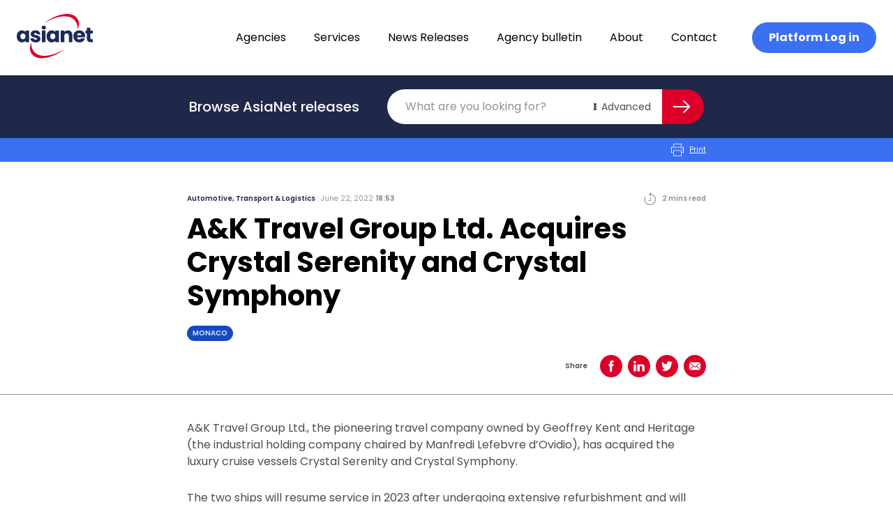

--- FILE ---
content_type: text/css
request_url: https://asianetnews.net/app/themes/asianet/public/css/app.104c5c.css
body_size: 9482
content:
.v-enter-active,.v-leave-active{transition:opacity .5s ease}.v-enter-from,.v-leave-to{opacity:0}.buttons-enter-active,.buttons-leave-active{transition:all .5s ease-in-out}.buttons-enter-from,.buttons-leave-to{opacity:0}.list-enter-active,.list-leave-active{transition:all .5s ease-in-out}.list-enter-from,.list-leave-to{opacity:0}.the-login-vue .formkit-input{--tw-border-opacity:1;--tw-bg-opacity:1;background-color:rgba(255,255,255,var(--tw-bg-opacity));border-color:rgba(192,192,192,var(--tw-border-opacity));border-style:solid;border-width:1px;font-size:1rem;line-height:1.5rem;padding:.75rem 1.5rem;width:100%}.the-login-vue .formkit-input::placeholder{--tw-text-opacity:1;color:rgba(75,76,78,var(--tw-text-opacity));opacity:1}@media (min-width:768px){.the-login-vue .formkit-input{max-width:250px}}.the-login-vue [data-invalid=true] .formkit-input{--tw-border-opacity:1!important;border-color:rgba(220,0,40,var(--tw-border-opacity))!important;border-style:solid;border-width:1px}.the-login-vue .formkit-messages [data-message-type=validation]{--tw-text-opacity:1;color:rgba(220,0,40,var(--tw-text-opacity));font-size:.875rem;line-height:.75rem;margin-top:.5rem}html{scroll-behavior:smooth;scroll-padding-top:100px;scrollbar-gutter:stable}[v-cloak]{display:none}.focus-visible{outline-width:0}:focus-visible{outline-width:0}input:-webkit-autofill,input:-webkit-autofill:focus,input:-webkit-autofill:hover,select:-webkit-autofill,select:-webkit-autofill:focus,select:-webkit-autofill:hover,textarea:-webkit-autofill,textarea:-webkit-autofill:focus,textarea:-webkit-autofill:hover{border:1px solid #fff;-webkit-transition:background-color 5000s ease-in-out 0s;transition:background-color 5000s ease-in-out 0s}.grecaptcha-badge{display:none!important}@font-face{font-display:swap;font-family:Poppins;font-style:normal;font-weight:700;src:url(/app/themes/asianet/public/fonts/Poppins/Poppins-Bold.876f0b.eot);src:url(/app/themes/asianet/public/fonts/Poppins/Poppins-Bold.876f0b.eot?#iefix) format("embedded-opentype"),url(/app/themes/asianet/public/fonts/Poppins/Poppins-Bold.dd24d1.woff2) format("woff2"),url(/app/themes/asianet/public/fonts/Poppins/Poppins-Bold.a6b628.woff) format("woff"),url(/app/themes/asianet/public/fonts/Poppins/Poppins-Bold.ac5da5.ttf) format("truetype")}@font-face{font-display:swap;font-family:Poppins;font-style:italic;font-weight:400;src:url(/app/themes/asianet/public/fonts/Poppins/Poppins-Italic.ac998a.eot);src:url(/app/themes/asianet/public/fonts/Poppins/Poppins-Italic.ac998a.eot?#iefix) format("embedded-opentype"),url(/app/themes/asianet/public/fonts/Poppins/Poppins-Italic.f93236.woff2) format("woff2"),url(/app/themes/asianet/public/fonts/Poppins/Poppins-Italic.dce448.woff) format("woff"),url(/app/themes/asianet/public/fonts/Poppins/Poppins-Italic.5e7ad8.ttf) format("truetype")}@font-face{font-display:swap;font-family:Poppins;font-style:italic;font-weight:700;src:url(/app/themes/asianet/public/fonts/Poppins/Poppins-BoldItalic.8678c7.eot);src:url(/app/themes/asianet/public/fonts/Poppins/Poppins-BoldItalic.8678c7.eot?#iefix) format("embedded-opentype"),url(/app/themes/asianet/public/fonts/Poppins/Poppins-BoldItalic.18770f.woff2) format("woff2"),url(/app/themes/asianet/public/fonts/Poppins/Poppins-BoldItalic.066192.woff) format("woff"),url(/app/themes/asianet/public/fonts/Poppins/Poppins-BoldItalic.ed0904.ttf) format("truetype")}@font-face{font-display:swap;font-family:Poppins;font-style:normal;font-weight:400;src:url(/app/themes/asianet/public/fonts/Poppins/Poppins-Regular.a20e7b.eot);src:url(/app/themes/asianet/public/fonts/Poppins/Poppins-Regular.a20e7b.eot?#iefix) format("embedded-opentype"),url(/app/themes/asianet/public/fonts/Poppins/Poppins-Regular.ad1972.woff2) format("woff2"),url(/app/themes/asianet/public/fonts/Poppins/Poppins-Regular.387f90.woff) format("woff"),url(/app/themes/asianet/public/fonts/Poppins/Poppins-Regular.e09d5c.ttf) format("truetype")}@font-face{font-display:swap;font-family:Poppins;font-style:italic;font-weight:500;src:url(/app/themes/asianet/public/fonts/Poppins/Poppins-MediumItalic.baadb1.eot);src:url(/app/themes/asianet/public/fonts/Poppins/Poppins-MediumItalic.baadb1.eot?#iefix) format("embedded-opentype"),url(/app/themes/asianet/public/fonts/Poppins/Poppins-MediumItalic.de07f2.woff2) format("woff2"),url(/app/themes/asianet/public/fonts/Poppins/Poppins-MediumItalic.38bd2f.woff) format("woff"),url(/app/themes/asianet/public/fonts/Poppins/Poppins-MediumItalic.0655d1.ttf) format("truetype")}@font-face{font-display:swap;font-family:Poppins;font-style:normal;font-weight:500;src:url(/app/themes/asianet/public/fonts/Poppins/Poppins-Medium.cb7e9f.eot);src:url(/app/themes/asianet/public/fonts/Poppins/Poppins-Medium.cb7e9f.eot?#iefix) format("embedded-opentype"),url(/app/themes/asianet/public/fonts/Poppins/Poppins-Medium.563f97.woff2) format("woff2"),url(/app/themes/asianet/public/fonts/Poppins/Poppins-Medium.7e588a.woff) format("woff"),url(/app/themes/asianet/public/fonts/Poppins/Poppins-Medium.c8811e.ttf) format("truetype")}@font-face{font-display:swap;font-family:Poppins;font-style:normal;font-weight:600;src:url(/app/themes/asianet/public/fonts/Poppins/Poppins-SemiBold.f6cb6c.eot);src:url(/app/themes/asianet/public/fonts/Poppins/Poppins-SemiBold.f6cb6c.eot?#iefix) format("embedded-opentype"),url(/app/themes/asianet/public/fonts/Poppins/Poppins-SemiBold.3c3f36.woff2) format("woff2"),url(/app/themes/asianet/public/fonts/Poppins/Poppins-SemiBold.71da8e.woff) format("woff"),url(/app/themes/asianet/public/fonts/Poppins/Poppins-SemiBold.0763b5.ttf) format("truetype")}nav.nav-primary{align-items:center;display:flex}nav.nav-primary .primary-navigation{display:flex}nav.nav-primary .primary-navigation li{padding-right:2.5rem}nav.nav-primary .primary-navigation li a{--tw-text-opacity:1;color:rgba(0,0,0,var(--tw-text-opacity));line-height:1.5rem;transition-duration:.3s;transition-property:all;transition-timing-function:cubic-bezier(.4,0,.2,1)}nav.nav-primary .primary-navigation li a:hover{--tw-text-opacity:1;color:rgba(58,112,241,var(--tw-text-opacity));text-decoration-line:underline}nav.nav-primary .primary-navigation li:last-child{padding-right:3.125rem}.nav-primary-mobile{padding-top:96px}@media (min-width:768px){.nav-primary-mobile{padding-top:102px}}.primary-navigation-mobile{width:100%}.primary-navigation-mobile li{--tw-border-opacity:1;border-bottom-width:1px;border-color:rgba(255,255,255,var(--tw-border-opacity));padding:1rem 1.5rem;width:100%}.primary-navigation-mobile li a{--tw-text-opacity:1;color:rgba(255,255,255,var(--tw-text-opacity));font-size:1.25rem;font-weight:500;line-height:1.75rem}.footer-primary-navigation li{margin-bottom:1.125rem}.footer-primary-navigation a{--tw-text-opacity:1;color:rgba(255,255,255,var(--tw-text-opacity));font-size:.875rem;font-weight:600;line-height:1.375rem;transition-duration:.3s;transition-property:all;transition-timing-function:cubic-bezier(.4,0,.2,1)}.footer-primary-navigation a:hover{--tw-text-opacity:1;color:rgba(58,112,241,var(--tw-text-opacity));text-decoration-line:underline}.footer-secondary-navigation{display:flex}.footer-secondary-navigation li{margin-right:1rem}.footer-secondary-navigation a{--tw-text-opacity:1;color:rgba(255,255,255,var(--tw-text-opacity));font-size:.625rem;line-height:.875rem;text-decoration-line:underline;transition-duration:.3s;transition-property:all;transition-timing-function:cubic-bezier(.4,0,.2,1)}.footer-secondary-navigation a:hover{--tw-text-opacity:1;color:rgba(58,112,241,var(--tw-text-opacity))}.wysiwyg h1{font-size:4.25rem;line-height:5rem}.wysiwyg h1,.wysiwyg h2{--tw-text-opacity:1;color:rgba(0,0,0,var(--tw-text-opacity));font-weight:700;margin-bottom:2rem}.wysiwyg h2{font-size:2.5rem;line-height:3rem}.wysiwyg h3{font-size:1.25rem;font-weight:500;line-height:1.75rem;margin-bottom:2rem}.wysiwyg h3,.wysiwyg h4{--tw-text-opacity:1;color:rgba(0,0,0,var(--tw-text-opacity))}.wysiwyg h4{font-weight:700;margin-bottom:0}.wysiwyg h4,.wysiwyg p{font-size:1rem;line-height:1.5rem}.wysiwyg p:not(:last-child){margin-bottom:1.75rem}.wysiwyg strong{--tw-text-opacity:1;color:rgba(0,0,0,var(--tw-text-opacity));font-weight:700}.wysiwyg figure{margin-bottom:2.25rem}.wysiwyg figure img{margin-bottom:.5rem;width:100%}.wysiwyg figure figcaption{display:block;font-size:.875rem;font-style:italic}.wysiwyg a:not([href]):not([class]),.wysiwyg a:not([href]):not([class]):hover{color:inherit;text-decoration:none;}.wysiwyg a{--tw-text-opacity:1;color:rgba(58,112,241,var(--tw-text-opacity));font-weight:500;text-decoration-line:underline}.wysiwyg ul li{margin-bottom:1.5rem;padding-left:1.5rem;position:relative}.wysiwyg ul li:before{--tw-bg-opacity:1;--tw-content:"";background-color:rgba(220,0,40,var(--tw-bg-opacity));border-radius:9999px;content:var(--tw-content);height:.5rem;left:0;margin-top:.5rem;position:absolute;top:0;width:.5rem}.wysiwyg ul li ul{margin-top:1.5rem}.wysiwyg ul li ul li{position:relative}.wysiwyg ul li ul li:before{--tw-border-opacity:1;--tw-content:"";background-color:initial;border-color:rgba(75,76,78,var(--tw-border-opacity));border-radius:9999px;border-width:1px;content:var(--tw-content);height:.5rem;left:0;margin-top:.5rem;position:absolute;top:0;width:.5rem}.wysiwyg ol li{counter-increment:step-counter;margin-bottom:1.5rem;padding-left:1.5rem;position:relative}.wysiwyg ol li:before{content:counter(step-counter)".";left:0;position:absolute;top:0}.wysiwyg ol li ol{margin-top:1.5rem}.wysiwyg ol li ol li{counter-increment:step-counter-child}.wysiwyg ol li ol li:before{content:counter(step-counter-child)"."}.wysiwyg figure.wp-block-image.aligncenter{display:block;margin-left:auto;margin-right:auto}.wysiwyg figure.wp-block-image.aligncenter figcaption{width:100%}.wysiwyg.wysiwyg-news h2{color:rgba(75,76,78,var(--tw-text-opacity));font-size:1.25rem}.wysiwyg.wysiwyg-news h2,.wysiwyg.wysiwyg-news h3{--tw-text-opacity:1;line-height:1.5;margin-bottom:0}.wysiwyg.wysiwyg-news h3{color:rgba(0,0,0,var(--tw-text-opacity));font-size:1rem}.wysiwyg.wysiwyg-news :not(img):not(figcaption):not(a):not(li){padding-left:1.5rem;padding-right:1.5rem}@media (min-width:768px){.wysiwyg.wysiwyg-news :not(img):not(figcaption):not(a):not(li){padding-left:2.75rem;padding-right:2.75rem}}@media (min-width:1024px){.wysiwyg.wysiwyg-news :not(img):not(figcaption):not(a):not(li){padding-left:0;padding-right:0}}.wysiwyg.wysiwyg-news figcaption{padding-left:1rem;padding-right:1rem;text-align:center}@media (min-width:768px){.wysiwyg.wysiwyg-news figcaption{padding-left:0;padding-right:0;text-align:left}}.wysiwyg-about :not(figure):not(img):not(figcaption):not(a):not(strong),.wysiwyg-bulletin :not(figure):not(img):not(figcaption):not(a):not(strong){padding-left:1.25rem;padding-right:1.25rem}@media (min-width:768px){.wysiwyg-about :not(figure):not(img):not(figcaption):not(a):not(strong),.wysiwyg-bulletin :not(figure):not(img):not(figcaption):not(a):not(strong){padding-left:0;padding-right:0}}.wysiwyg-about .wp-block-columns,.wysiwyg-bulletin .wp-block-columns{-moz-column-gap:2.25rem;column-gap:2.25rem;flex-wrap:wrap!important;row-gap:0}@media (min-width:1024px){.wysiwyg-about .wp-block-columns,.wysiwyg-bulletin .wp-block-columns{flex-wrap:nowrap!important;row-gap:.5em}}.wysiwyg-about figcaption,.wysiwyg-bulletin figcaption{font-size:.875rem;line-height:1.375rem;padding-left:1rem;padding-right:1rem;text-align:left}@media (min-width:768px){.wysiwyg-about figcaption,.wysiwyg-bulletin figcaption{font-size:1rem;line-height:1.5rem;padding-left:0;padding-right:0;text-align:center}}.wysiwyg-about .wp-block-columns+figure,.wysiwyg-bulletin .wp-block-columns+figure{margin-bottom:0;margin-top:2.5rem}@media (min-width:768px){.wysiwyg-about .wp-block-columns+figure,.wysiwyg-bulletin .wp-block-columns+figure{margin-top:.75rem}}@media (min-width:1024px){.wysiwyg-about .wp-block-columns+figure,.wysiwyg-bulletin .wp-block-columns+figure{margin-top:2.75rem}}.wysiwyg-about .wp-block-column:first-child,.wysiwyg-bulletin .wp-block-column:first-child{flex:1 1 auto;width:100%}@media (min-width:1024px){.wysiwyg-about .wp-block-column:first-child,.wysiwyg-bulletin .wp-block-column:first-child{max-width:21rem}}.wysiwyg-about .wp-block-column:first-child p,.wysiwyg-bulletin .wp-block-column:first-child p{margin-bottom:1.5rem}.wysiwyg-about .wp-block-column:first-child strong,.wysiwyg-bulletin .wp-block-column:first-child strong{font-size:1.25rem;font-weight:500;line-height:1.75rem}.wysiwyg-about :not(figure):not(img):not(figcaption):not(a):not(strong){padding-left:0;padding-right:0}.wysiwyg-services figure.wp-block-image{margin-top:5rem}.wysiwyg-services figure.wp-block-image figcaption{--tw-bg-opacity:1;background-color:rgba(255,255,255,var(--tw-bg-opacity));display:flex;font-size:.875rem;line-height:1.375rem;margin-bottom:0;padding-left:3rem;padding-top:1.375rem;text-align:left}.wysiwyg.wysiwyg-terms-privacy h2,.wysiwyg.wysiwyg-terms-privacy h3{font-size:1rem;line-height:1.5rem;margin-bottom:0}.wysiwyg.wysiwyg-terms-privacy .wp-block-columns{-moz-column-gap:1.625rem;column-gap:1.625rem}.wysiwyg.wysiwyg-contact p{--tw-text-opacity:1;color:rgba(75,76,78,var(--tw-text-opacity));font-size:1rem;line-height:1.5rem;margin-left:auto;margin-right:auto;max-width:33rem;text-align:center}@media (min-width:768px){.wysiwyg.wysiwyg-contact p{font-size:1.25rem;line-height:1.75rem}}.wysiwyg.wysiwyg-contact p a{--tw-text-opacity:1;color:rgba(75,76,78,var(--tw-text-opacity));font-weight:400}.simplebar-scrollbar:before{--tw-bg-opacity:1;background-color:rgba(58,112,241,var(--tw-bg-opacity))}.simplebar-scrollbar.simplebar-visible:before{opacity:1}.hamburger{height:25px;padding:0}.hamburger .hamburger-inner{border-radius:9999px;height:2.5px;transition-duration:.3s;transition-property:all;transition-timing-function:cubic-bezier(.4,0,.2,1);width:20px}.hamburger .hamburger-inner:after,.hamburger .hamburger-inner:before{border-radius:9999px;height:2.5px;width:32px}.hamburger.is-active .hamburger-inner{width:32px}.dp__input{background-color:rgba(245,245,245,var(--tw-bg-opacity))}.dp__input,.search-filters__date-picker .dp__input{--tw-bg-opacity:1;border-radius:0;border-style:none;padding-bottom:10px;padding-left:2.5rem;padding-top:10px}.search-filters__date-picker .dp__input{background-color:rgba(255,255,255,var(--tw-bg-opacity))}.gravity-form-vue ul{gap:.75rem}.gravity-form-vue li{margin:0!important;padding:0!important}.gravity-form-vue li:before{display:none}.gravity-form-vue input{font-size:1rem;line-height:1.5rem;padding:.75rem 1.5rem;width:100%}.gravity-form-vue input::placeholder{--tw-text-opacity:1;color:rgba(75,76,78,var(--tw-text-opacity));opacity:1}.gravity-form-vue select{--tw-bg-opacity:1;background-color:rgba(255,255,255,var(--tw-bg-opacity));font-size:1rem;line-height:1.5rem;padding:.75rem 1.5rem;width:100%}.gravity-form-vue select::placeholder{--tw-text-opacity:1;color:rgba(75,76,78,var(--tw-text-opacity));opacity:1}.gravity-form-vue textarea{height:9rem;padding:.75rem 1.5rem;width:100%}.gravity-form-vue .formkit-messages{--tw-text-opacity:1;color:rgba(220,0,40,var(--tw-text-opacity));font-size:.875rem;line-height:.875rem;margin-bottom:.5rem;margin-top:.5rem}.gravity-form-vue [data-invalid=true] input,.gravity-form-vue [data-invalid=true] select,.gravity-form-vue [data-invalid=true] textarea{--tw-border-opacity:1;border-color:rgba(220,0,40,var(--tw-border-opacity));border-style:solid;border-width:1px}.gravity-form-vue .formkit-actions{margin-top:2rem}.gravity-form-vue .formkit-actions [data-type=submit] .formkit-wrapper{display:flex}.gravity-form-vue .formkit-actions [data-type=submit] button{--tw-bg-opacity:1;--tw-text-opacity:1;background-color:rgba(58,112,241,var(--tw-bg-opacity));border-radius:2rem;color:rgba(255,255,255,var(--tw-text-opacity));font-size:1rem;font-weight:700;line-height:1.5rem;margin-left:auto;margin-right:auto;padding:.75rem 1.5rem;transition-duration:.3s;transition-property:all;transition-timing-function:cubic-bezier(.4,0,.2,1)}.gravity-form-vue .formkit-actions [data-type=submit] button:hover{--tw-bg-opacity:1;background-color:rgba(23,73,190,var(--tw-bg-opacity))}*,:after,:before{border:0 solid #e5e7eb;box-sizing:border-box}:after,:before{--tw-content:""}html{-webkit-text-size-adjust:100%;font-feature-settings:normal;font-family:ui-sans-serif,system-ui,-apple-system,Segoe UI,Roboto,Ubuntu,Cantarell,Noto Sans,sans-serif,BlinkMacSystemFont,Helvetica Neue,Arial,Apple Color Emoji,Segoe UI Emoji,Segoe UI Symbol,Noto Color Emoji;line-height:1.5;-moz-tab-size:4;tab-size:4}body{line-height:inherit;margin:0}hr{border-top-width:1px;color:inherit;height:0}abbr:where([title]){text-decoration:underline;-webkit-text-decoration:underline dotted currentColor;text-decoration:underline dotted currentColor}h1,h2,h3,h4,h5,h6{font-size:inherit;font-weight:inherit}a{color:inherit;text-decoration:inherit}b,strong{font-weight:bolder}code,kbd,pre,samp{font-family:ui-monospace,SFMono-Regular,Menlo,Monaco,Consolas,Liberation Mono,Courier New,monospace;font-size:1em}small{font-size:80%}sub,sup{font-size:75%;line-height:0;position:relative;vertical-align:initial}sub{bottom:-.25em}sup{top:-.5em}table{border-collapse:collapse;border-color:inherit;text-indent:0}button,input,optgroup,select,textarea{color:inherit;font-family:inherit;font-size:100%;font-weight:inherit;line-height:inherit;margin:0;padding:0}button,select{text-transform:none}[type=button],[type=reset],[type=submit],button{-webkit-appearance:button;background-color:initial;background-image:none}:-moz-focusring{outline:auto}:-moz-ui-invalid{box-shadow:none}progress{vertical-align:initial}::-webkit-inner-spin-button,::-webkit-outer-spin-button{height:auto}[type=search]{-webkit-appearance:textfield;outline-offset:-2px}::-webkit-search-decoration{-webkit-appearance:none}::-webkit-file-upload-button{-webkit-appearance:button;font:inherit}summary{display:list-item}blockquote,dd,dl,figure,h1,h2,h3,h4,h5,h6,hr,p,pre{margin:0}fieldset{margin:0}fieldset,legend{padding:0}menu,ol,ul{list-style:none;margin:0;padding:0}textarea{resize:vertical}input::placeholder,textarea::placeholder{color:#9ca3af;opacity:1}[role=button],button{cursor:pointer}:disabled{cursor:default}audio,canvas,embed,iframe,img,object,svg,video{display:block;vertical-align:middle}img,video{height:auto;max-width:100%}[hidden]{display:none}*,:after,:before{--tw-border-spacing-x:0;--tw-border-spacing-y:0;--tw-translate-x:0;--tw-translate-y:0;--tw-rotate:0;--tw-skew-x:0;--tw-skew-y:0;--tw-scale-x:1;--tw-scale-y:1;--tw-pan-x: ;--tw-pan-y: ;--tw-pinch-zoom: ;--tw-scroll-snap-strictness:proximity;--tw-ordinal: ;--tw-slashed-zero: ;--tw-numeric-figure: ;--tw-numeric-spacing: ;--tw-numeric-fraction: ;--tw-ring-inset: ;--tw-ring-offset-width:0px;--tw-ring-offset-color:#fff;--tw-ring-color:#3b82f680;--tw-ring-offset-shadow:0 0 #0000;--tw-ring-shadow:0 0 #0000;--tw-shadow:0 0 #0000;--tw-shadow-colored:0 0 #0000;--tw-blur: ;--tw-brightness: ;--tw-contrast: ;--tw-grayscale: ;--tw-hue-rotate: ;--tw-invert: ;--tw-saturate: ;--tw-sepia: ;--tw-drop-shadow: ;--tw-backdrop-blur: ;--tw-backdrop-brightness: ;--tw-backdrop-contrast: ;--tw-backdrop-grayscale: ;--tw-backdrop-hue-rotate: ;--tw-backdrop-invert: ;--tw-backdrop-opacity: ;--tw-backdrop-saturate: ;--tw-backdrop-sepia: }::backdrop{--tw-border-spacing-x:0;--tw-border-spacing-y:0;--tw-translate-x:0;--tw-translate-y:0;--tw-rotate:0;--tw-skew-x:0;--tw-skew-y:0;--tw-scale-x:1;--tw-scale-y:1;--tw-pan-x: ;--tw-pan-y: ;--tw-pinch-zoom: ;--tw-scroll-snap-strictness:proximity;--tw-ordinal: ;--tw-slashed-zero: ;--tw-numeric-figure: ;--tw-numeric-spacing: ;--tw-numeric-fraction: ;--tw-ring-inset: ;--tw-ring-offset-width:0px;--tw-ring-offset-color:#fff;--tw-ring-color:#3b82f680;--tw-ring-offset-shadow:0 0 #0000;--tw-ring-shadow:0 0 #0000;--tw-shadow:0 0 #0000;--tw-shadow-colored:0 0 #0000;--tw-blur: ;--tw-brightness: ;--tw-contrast: ;--tw-grayscale: ;--tw-hue-rotate: ;--tw-invert: ;--tw-saturate: ;--tw-sepia: ;--tw-drop-shadow: ;--tw-backdrop-blur: ;--tw-backdrop-brightness: ;--tw-backdrop-contrast: ;--tw-backdrop-grayscale: ;--tw-backdrop-hue-rotate: ;--tw-backdrop-invert: ;--tw-backdrop-opacity: ;--tw-backdrop-saturate: ;--tw-backdrop-sepia: }.container{margin-left:auto;margin-right:auto;padding-left:1.5rem;padding-right:1.5rem;width:100%}@media (min-width:640px){.container{max-width:640px}}@media (min-width:768px){.container{max-width:768px;padding-left:2.75rem;padding-right:2.75rem}}@media (min-width:1024px){.container{max-width:1024px;padding-left:1.5rem;padding-right:1.5rem}}@media (min-width:1100px){.container{max-width:1100px}}@media (min-width:1280px){.container{max-width:1280px}}@media (min-width:1536px){.container{max-width:1536px}}.sr-only{clip:rect(0,0,0,0);border-width:0;height:1px;margin:-1px;overflow:hidden;padding:0;position:absolute;white-space:nowrap;width:1px}.pointer-events-none{pointer-events:none}.pointer-events-auto{pointer-events:auto}.static{position:static}.fixed{position:fixed}.absolute{position:absolute}.relative{position:relative}.right-0{right:0}.top-0{top:0}.left-0{left:0}.bottom-\[3\.5rem\]{bottom:3.5rem}.bottom-0{bottom:0}.z-20{z-index:20}.z-\[2\]{z-index:2}.z-\[5\]{z-index:5}.z-10{z-index:10}.z-0{z-index:0}.z-\[1\]{z-index:1}.z-\[3\]{z-index:3}.z-\[10\]{z-index:10}.z-\[12\]{z-index:12}.z-\[6\]{z-index:6}.col-span-12{grid-column:span 12/span 12}.col-span-6{grid-column:span 6/span 6}.col-span-4{grid-column:span 4/span 4}.mx-auto{margin-left:auto;margin-right:auto}.my-auto{margin-bottom:auto;margin-top:auto}.mb-\[2rem\]{margin-bottom:2rem}.mb-\[3\.5rem\]{margin-bottom:3.5rem}.mb-\[2\.5rem\]{margin-bottom:2.5rem}.mb-\[3rem\]{margin-bottom:3rem}.ml-\[1\.5rem\]{margin-left:1.5rem}.mr-\[1\.5rem\]{margin-right:1.5rem}.mb-\[0\.5rem\]{margin-bottom:.5rem}.mt-\[0\.875rem\]{margin-top:.875rem}.mb-\[1rem\]{margin-bottom:1rem}.mt-\[1rem\]{margin-top:1rem}.mt-\[3rem\]{margin-top:3rem}.mb-\[3\.75rem\]{margin-bottom:3.75rem}.mt-\[90px\]{margin-top:90px}.mt-\[1\.5rem\]{margin-top:1.5rem}.mb-\[4\.5rem\]{margin-bottom:4.5rem}.mb-\[0\.75rem\]{margin-bottom:.75rem}.mr-\[0\.75rem\]{margin-right:.75rem}.mb-\[2px\]{margin-bottom:2px}.mr-\[0\.25rem\]{margin-right:.25rem}.mb-\[1\.75rem\]{margin-bottom:1.75rem}.ml-\[1rem\]{margin-left:1rem}.mr-\[0\.5rem\]{margin-right:.5rem}.mb-\[0\.25rem\]{margin-bottom:.25rem}.-mb-\[2\.5rem\]{margin-bottom:-2.5rem}.mr-\[1rem\]{margin-right:1rem}.mb-\[1\.5rem\]{margin-bottom:1.5rem}.mb-\[2\.25rem\]{margin-bottom:2.25rem}.ml-\[2\.25rem\]{margin-left:2.25rem}.ml-\[0\.875rem\]{margin-left:.875rem}.mb-\[5\.75rem\]{margin-bottom:5.75rem}.mb-\[1\.25rem\]{margin-bottom:1.25rem}.mb-\[0\.625rem\]{margin-bottom:.625rem}.mb-\[2\.375rem\]{margin-bottom:2.375rem}.mr-\[1\.75rem\]{margin-right:1.75rem}.mb-\[1\.875rem\]{margin-bottom:1.875rem}.mt-\[5rem\]{margin-top:5rem}.mt-\[2\.625rem\]{margin-top:2.625rem}.mt-\[2\.5rem\]{margin-top:2.5rem}.mt-\[0\.5rem\]{margin-top:.5rem}.mt-\[1\.25rem\]{margin-top:1.25rem}.mr-\[7\.5px\]{margin-right:7.5px}.-ml-1{margin-left:-.25rem}.mr-\[2\.5rem\]{margin-right:2.5rem}.mt-\[2rem\]{margin-top:2rem}.mb-\[2\.75rem\]{margin-bottom:2.75rem}.mt-\[2\.375rem\]{margin-top:2.375rem}.mr-\[2\.375rem\]{margin-right:2.375rem}.mt-\[45px\]{margin-top:45px}.mt-\[58px\]{margin-top:58px}.\!mt-\[1rem\]{margin-top:1rem!important}.mt-\[2\.25rem\]{margin-top:2.25rem}.mt-\[0\.75rem\]{margin-top:.75rem}.mr-\[1\.125rem\]{margin-right:1.125rem}.block{display:block}.inline-block{display:inline-block}.inline{display:inline}.flex{display:flex}.grid{display:grid}.contents{display:contents}.hidden{display:none}.aspect-video{aspect-ratio:16/9}.h-full{height:100%}.h-\[2rem\]{height:2rem}.h-\[3\.625rem\]{height:3.625rem}.h-auto{height:auto}.h-\[1rem\]{height:1rem}.h-\[10px\]{height:10px}.h-\[4\.5rem\]{height:4.5rem}.h-px{height:1px}.h-\[2\.5rem\]{height:2.5rem}.h-\[1\.75rem\]{height:1.75rem}.h-\[8rem\]{height:8rem}.h-\[inherit\]{height:inherit}.h-\[3\.5rem\]{height:3.5rem}.h-\[1\.125rem\]{height:1.125rem}.h-\[77px\]{height:77px}.h-\[48px\]{height:48px}.h-\[1\.5rem\]{height:1.5rem}.h-\[0\.5rem\]{height:.5rem}.h-\[2px\]{height:2px}.h-5{height:1.25rem}.h-\[144px\]{height:144px}.h-\[44px\]{height:44px}.h-\[1\.25rem\]{height:1.25rem}.h-screen{height:100vh}.h-\[0\.75rem\]{height:.75rem}.max-h-\[18\.75rem\]{max-height:18.75rem}.max-h-\[13\.75rem\]{max-height:13.75rem}.max-h-\[11\.125rem\]{max-height:11.125rem}.max-h-\[12rem\]{max-height:12rem}.max-h-\[16rem\]{max-height:16rem}.max-h-\[3\.5rem\]{max-height:3.5rem}.max-h-0{max-height:0}.max-h-\[31rem\]{max-height:31rem}.max-h-\[calc\(100vh-270px\)\]{max-height:calc(100vh - 270px)}.min-h-\[27rem\]{min-height:27rem}.min-h-\[3rem\]{min-height:3rem}.min-h-\[3\.5rem\]{min-height:3.5rem}.min-h-\[11\.125rem\]{min-height:11.125rem}.min-h-\[9\.25rem\]{min-height:9.25rem}.min-h-\[4\.125rem\]{min-height:4.125rem}.min-h-\[11rem\]{min-height:11rem}.min-h-\[4rem\]{min-height:4rem}.min-h-\[32rem\]{min-height:32rem}.min-h-\[10\.75rem\]{min-height:10.75rem}.min-h-\[17\.5rem\]{min-height:17.5rem}.min-h-\[22px\]{min-height:22px}.min-h-\[56px\]{min-height:56px}.min-h-\[44px\]{min-height:44px}.min-h-\[3\.125rem\]{min-height:3.125rem}.min-h-\[0\.5rem\]{min-height:.5rem}.min-h-\[66px\]{min-height:66px}.min-h-\[16px\]{min-height:16px}.min-h-\[0\.75rem\]{min-height:.75rem}.min-h-\[1\.5rem\]{min-height:1.5rem}.min-h-\[20px\]{min-height:20px}.w-full{width:100%}.w-\[2rem\]{width:2rem}.w-\[3\.625rem\]{width:3.625rem}.w-auto{width:auto}.w-\[1rem\]{width:1rem}.w-\[8px\]{width:8px}.w-\[4\.5rem\]{width:4.5rem}.w-\[2\.5rem\]{width:2.5rem}.w-\[1\.75rem\]{width:1.75rem}.w-\[10rem\]{width:10rem}.w-\[3\.5rem\]{width:3.5rem}.w-\[1\.125rem\]{width:1.125rem}.w-\[128px\]{width:128px}.w-\[79px\]{width:79px}.w-\[2px\]{width:2px}.w-5{width:1.25rem}.w-\[155px\]{width:155px}.w-\[96px\]{width:96px}.w-\[1\.25rem\]{width:1.25rem}.w-screen{width:100vw}.w-\[80\%\]{width:80%}.\!w-full{width:100%!important}.w-\[14px\]{width:14px}.w-\[0\.75rem\]{width:.75rem}.w-\[0\.7rem\]{width:.7rem}.min-w-\[5\.375rem\]{min-width:5.375rem}.min-w-\[3\.5rem\]{min-width:3.5rem}.min-w-\[21rem\]{min-width:21rem}.min-w-\[10\.375rem\]{min-width:10.375rem}.min-w-\[4\.5rem\]{min-width:4.5rem}.min-w-\[11\.75rem\]{min-width:11.75rem}.min-w-\[15\.75rem\]{min-width:15.75rem}.min-w-\[2\.25rem\]{min-width:2.25rem}.min-w-\[106px\]{min-width:106px}.min-w-\[60px\]{min-width:60px}.min-w-\[6rem\]{min-width:6rem}.\!min-w-0{min-width:0!important}.min-w-\[22rem\]{min-width:22rem}.min-w-\[4rem\]{min-width:4rem}.max-w-280{max-width:70rem}.max-w-198{max-width:49.5rem}.max-w-178{max-width:44.5rem}.max-w-\[21rem\]{max-width:21rem}.max-w-\[47rem\]{max-width:47rem}.max-w-348{max-width:87rem}.max-w-\[32rem\]{max-width:32rem}.max-w-\[43rem\]{max-width:43rem}.max-w-\[16rem\]{max-width:16rem}.max-w-\[70rem\]{max-width:70rem}.max-w-\[10rem\]{max-width:10rem}.max-w-\[14rem\]{max-width:14rem}.max-w-\[10\.375rem\]{max-width:10.375rem}.max-w-\[35rem\]{max-width:35rem}.max-w-\[18rem\]{max-width:18rem}.max-w-\[56rem\]{max-width:56rem}.max-w-\[22rem\]{max-width:22rem}.max-w-\[40rem\]{max-width:40rem}.max-w-\[30rem\]{max-width:30rem}.max-w-\[44rem\]{max-width:44rem}.max-w-\[42rem\]{max-width:42rem}.max-w-\[20rem\]{max-width:20rem}.max-w-\[6rem\]{max-width:6rem}.max-w-\[15rem\]{max-width:15rem}.max-w-\[17rem\]{max-width:17rem}.max-w-\[13rem\]{max-width:13rem}.max-w-\[46\.75rem\]{max-width:46.75rem}.max-w-\[28\.375rem\]{max-width:28.375rem}.max-w-\[33rem\]{max-width:33rem}.max-w-\[4rem\]{max-width:4rem}.flex-initial{flex:0 1 auto}.flex-auto{flex:1 1 auto}.flex-shrink-0{flex-shrink:0}.translate-y-0{--tw-translate-y:0px}.-translate-y-\[100\%\],.translate-y-0{transform:translate(var(--tw-translate-x),var(--tw-translate-y)) rotate(var(--tw-rotate)) skewX(var(--tw-skew-x)) skewY(var(--tw-skew-y)) scaleX(var(--tw-scale-x)) scaleY(var(--tw-scale-y))}.-translate-y-\[100\%\]{--tw-translate-y:-100%}.translate-x-0{--tw-translate-x:0px}.-translate-x-\[100\%\],.translate-x-0{transform:translate(var(--tw-translate-x),var(--tw-translate-y)) rotate(var(--tw-rotate)) skewX(var(--tw-skew-x)) skewY(var(--tw-skew-y)) scaleX(var(--tw-scale-x)) scaleY(var(--tw-scale-y))}.-translate-x-\[100\%\]{--tw-translate-x:-100%}.translate-x-\[100\%\]{--tw-translate-x:100%}.rotate-180,.translate-x-\[100\%\]{transform:translate(var(--tw-translate-x),var(--tw-translate-y)) rotate(var(--tw-rotate)) skewX(var(--tw-skew-x)) skewY(var(--tw-skew-y)) scaleX(var(--tw-scale-x)) scaleY(var(--tw-scale-y))}.rotate-180{--tw-rotate:180deg}.-rotate-90{--tw-rotate:-90deg}.-rotate-90,.rotate-90{transform:translate(var(--tw-translate-x),var(--tw-translate-y)) rotate(var(--tw-rotate)) skewX(var(--tw-skew-x)) skewY(var(--tw-skew-y)) scaleX(var(--tw-scale-x)) scaleY(var(--tw-scale-y))}.rotate-90{--tw-rotate:90deg}.scale-y-0{--tw-scale-y:0}.scale-y-0,.scale-y-100{transform:translate(var(--tw-translate-x),var(--tw-translate-y)) rotate(var(--tw-rotate)) skewX(var(--tw-skew-x)) skewY(var(--tw-skew-y)) scaleX(var(--tw-scale-x)) scaleY(var(--tw-scale-y))}.scale-y-100{--tw-scale-y:1}.transform{transform:translate(var(--tw-translate-x),var(--tw-translate-y)) rotate(var(--tw-rotate)) skewX(var(--tw-skew-x)) skewY(var(--tw-skew-y)) scaleX(var(--tw-scale-x)) scaleY(var(--tw-scale-y))}.transform-gpu{transform:translate3d(var(--tw-translate-x),var(--tw-translate-y),0) rotate(var(--tw-rotate)) skewX(var(--tw-skew-x)) skewY(var(--tw-skew-y)) scaleX(var(--tw-scale-x)) scaleY(var(--tw-scale-y))}@keyframes pulse{50%{opacity:.5}}.animate-pulse{animation:pulse 2s cubic-bezier(.4,0,.6,1) infinite}@keyframes spin{to{transform:rotate(1turn)}}.animate-spin{animation:spin 1s linear infinite}.cursor-not-allowed{cursor:not-allowed}.cursor-pointer{cursor:pointer}.resize{resize:both}.grid-cols-1{grid-template-columns:repeat(1,minmax(0,1fr))}.grid-cols-12{grid-template-columns:repeat(12,minmax(0,1fr))}.grid-cols-2{grid-template-columns:repeat(2,minmax(0,1fr))}.grid-cols-3{grid-template-columns:repeat(3,minmax(0,1fr))}.flex-col{flex-direction:column}.flex-wrap{flex-wrap:wrap}.items-start{align-items:flex-start}.items-center{align-items:center}.justify-start{justify-content:flex-start}.justify-end{justify-content:flex-end}.justify-center{justify-content:center}.justify-between{justify-content:space-between}.gap-\[1\.5rem\]{gap:1.5rem}.gap-\[2rem\]{gap:2rem}.gap-6{gap:1.5rem}.gap-\[0\.5rem\]{gap:.5rem}.gap-\[1rem\]{gap:1rem}.gap-\[1\.75px\]{gap:1.75px}.gap-\[0\.25rem\]{gap:.25rem}.gap-\[0\.75rem\]{gap:.75rem}.gap-5{gap:1.25rem}.gap-x-\[3\.875rem\]{-moz-column-gap:3.875rem;column-gap:3.875rem}.gap-y-\[2\.25rem\]{row-gap:2.25rem}.gap-y-\[3\.25rem\]{row-gap:3.25rem}.gap-x-\[1\.5rem\]{-moz-column-gap:1.5rem;column-gap:1.5rem}.gap-y-\[2\.75rem\]{row-gap:2.75rem}.gap-y-\[1\.5rem\]{row-gap:1.5rem}.gap-x-\[1rem\]{-moz-column-gap:1rem;column-gap:1rem}.gap-x-\[1\.25rem\]{-moz-column-gap:1.25rem;column-gap:1.25rem}.gap-y-\[0\.75rem\]{row-gap:.75rem}.gap-x-\[4rem\]{-moz-column-gap:4rem;column-gap:4rem}.gap-y-\[2rem\]{row-gap:2rem}.space-y-6>:not([hidden])~:not([hidden]){--tw-space-y-reverse:0;margin-bottom:calc(1.5rem*var(--tw-space-y-reverse));margin-top:calc(1.5rem*(1 - var(--tw-space-y-reverse)))}.space-y-\[0\.25rem\]>:not([hidden])~:not([hidden]){--tw-space-y-reverse:0;margin-bottom:calc(.25rem*var(--tw-space-y-reverse));margin-top:calc(.25rem*(1 - var(--tw-space-y-reverse)))}.space-x-\[1\.25rem\]>:not([hidden])~:not([hidden]){--tw-space-x-reverse:0;margin-left:calc(1.25rem*(1 - var(--tw-space-x-reverse)));margin-right:calc(1.25rem*var(--tw-space-x-reverse))}.overflow-hidden{overflow:hidden}.overflow-y-hidden{overflow-y:hidden}.break-words{word-wrap:break-word}.rounded-full{border-radius:9999px}.rounded-\[2rem\]{border-radius:2rem}.rounded-2xl{border-radius:1rem}.rounded-lg{border-radius:.5rem}.rounded-\[0\.25rem\]{border-radius:.25rem}.rounded-\[1rem\]{border-radius:1rem}.rounded-l-\[2rem\]{border-bottom-left-radius:2rem;border-top-left-radius:2rem}.rounded-r-\[2rem\]{border-bottom-right-radius:2rem;border-top-right-radius:2rem}.border{border-width:1px}.border-b{border-bottom-width:1px}.border-t{border-top-width:1px}.border-solid{border-style:solid}.border-grey{--tw-border-opacity:1;border-color:rgba(146,146,146,var(--tw-border-opacity))}.border-white{--tw-border-opacity:1;border-color:rgba(255,255,255,var(--tw-border-opacity))}.border-black{--tw-border-opacity:1;border-color:rgba(0,0,0,var(--tw-border-opacity))}.border-grey-spanish{--tw-border-opacity:1;border-color:rgba(146,146,146,var(--tw-border-opacity))}.border-black-gunmetal{--tw-border-opacity:1;border-color:rgba(75,76,78,var(--tw-border-opacity))}.border-grey-silver{--tw-border-opacity:1;border-color:rgba(192,192,192,var(--tw-border-opacity))}.\!border-red{--tw-border-opacity:1!important;border-color:rgba(220,0,40,var(--tw-border-opacity))!important}.border-blue{--tw-border-opacity:1;border-color:rgba(58,112,241,var(--tw-border-opacity))}.border-opacity-50{--tw-border-opacity:0.5}.bg-indigo-400{--tw-bg-opacity:1;background-color:rgba(129,140,248,var(--tw-bg-opacity))}.bg-green-400{--tw-bg-opacity:1;background-color:rgba(74,222,128,var(--tw-bg-opacity))}.bg-yellow-400{--tw-bg-opacity:1;background-color:rgba(250,204,21,var(--tw-bg-opacity))}.bg-red-400{--tw-bg-opacity:1;background-color:rgba(248,113,113,var(--tw-bg-opacity))}.bg-\[blue\]{--tw-bg-opacity:1;background-color:rgba(0,0,255,var(--tw-bg-opacity))}.bg-red-100{--tw-bg-opacity:1;background-color:rgba(254,226,226,var(--tw-bg-opacity))}.bg-grey-smoke{--tw-bg-opacity:1;background-color:rgba(245,245,245,var(--tw-bg-opacity))}.bg-white{--tw-bg-opacity:1;background-color:rgba(255,255,255,var(--tw-bg-opacity))}.bg-red{background-color:rgba(220,0,40,var(--tw-bg-opacity))}.bg-grey,.bg-red{--tw-bg-opacity:1}.bg-grey{background-color:rgba(146,146,146,var(--tw-bg-opacity))}.bg-blue{--tw-bg-opacity:1;background-color:rgba(58,112,241,var(--tw-bg-opacity))}.bg-transparent{background-color:initial}.bg-grey-spanish{--tw-bg-opacity:1;background-color:rgba(146,146,146,var(--tw-bg-opacity))}.bg-blue-space{--tw-bg-opacity:1;background-color:rgba(28,41,89,var(--tw-bg-opacity))}.bg-blue-absolute{--tw-bg-opacity:1;background-color:rgba(23,73,190,var(--tw-bg-opacity))}.bg-blue-navy{--tw-bg-opacity:1;background-color:rgba(31,40,72,var(--tw-bg-opacity))}.bg-slate-200{--tw-bg-opacity:1;background-color:rgba(226,232,240,var(--tw-bg-opacity))}.bg-grey-platinum{--tw-bg-opacity:1;background-color:rgba(234,234,234,var(--tw-bg-opacity))}.bg-grey-silver{--tw-bg-opacity:1;background-color:rgba(192,192,192,var(--tw-bg-opacity))}.bg-opacity-0{--tw-bg-opacity:0}.bg-opacity-\[0\.9\]{--tw-bg-opacity:0.9}.bg-opacity-50{--tw-bg-opacity:0.5}.bg-opacity-80{--tw-bg-opacity:0.8}.bg-opacity-\[85\%\]{--tw-bg-opacity:85%}.fill-current{fill:currentColor}.stroke-current{stroke:currentColor}.object-contain{object-fit:contain}.object-cover{object-fit:cover}.object-center{object-position:center}.p-\[0\.5rem\]{padding:.5rem}.p-\[2\.5rem\]{padding:2.5rem}.p-\[1rem\]{padding:1rem}.p-0{padding:0}.p-\[1\.75rem\]{padding:1.75rem}.p-\[1\.625rem\]{padding:1.625rem}.p-\[2rem\]{padding:2rem}.p-\[0\.75rem\]{padding:.75rem}.px-0{padding-left:0;padding-right:0}.py-\[1rem\]{padding-bottom:1rem;padding-top:1rem}.px-\[3\.5rem\]{padding-left:3.5rem;padding-right:3.5rem}.px-\[3rem\]{padding-left:3rem;padding-right:3rem}.px-\[2rem\]{padding-left:2rem;padding-right:2rem}.py-\[3\.5rem\]{padding-bottom:3.5rem;padding-top:3.5rem}.py-\[4rem\]{padding-bottom:4rem;padding-top:4rem}.py-\[0\.625rem\]{padding-bottom:.625rem;padding-top:.625rem}.px-\[1\.5rem\]{padding-left:1.5rem;padding-right:1.5rem}.px-\[2\.25rem\]{padding-left:2.25rem;padding-right:2.25rem}.py-\[2rem\]{padding-bottom:2rem;padding-top:2rem}.py-\[1\.125rem\]{padding-bottom:1.125rem;padding-top:1.125rem}.px-\[1\.625rem\]{padding-left:1.625rem;padding-right:1.625rem}.py-\[1\.25rem\]{padding-bottom:1.25rem;padding-top:1.25rem}.py-\[5px\]{padding-bottom:5px;padding-top:5px}.px-2{padding-left:.5rem;padding-right:.5rem}.py-\[0\.5rem\]{padding-bottom:.5rem;padding-top:.5rem}.py-\[0\.75rem\]{padding-bottom:.75rem;padding-top:.75rem}.px-\[0\.75rem\]{padding-left:.75rem;padding-right:.75rem}.py-\[4px\]{padding-bottom:4px;padding-top:4px}.px-\[1\.375rem\]{padding-left:1.375rem;padding-right:1.375rem}.px-\[0\.5rem\]{padding-left:.5rem;padding-right:.5rem}.px-\[0\.25rem\]{padding-left:.25rem;padding-right:.25rem}.pt-\[90px\]{padding-top:90px}.pb-\[3\.5rem\]{padding-bottom:3.5rem}.pt-\[3\.5rem\]{padding-top:3.5rem}.pt-\[2\.5rem\]{padding-top:2.5rem}.pb-\[2\.75rem\]{padding-bottom:2.75rem}.pt-\[6\.5rem\]{padding-top:6.5rem}.pb-\[2\.875rem\]{padding-bottom:2.875rem}.pb-\[2rem\]{padding-bottom:2rem}.pb-\[3\.125rem\]{padding-bottom:3.125rem}.pb-\[1\.75rem\]{padding-bottom:1.75rem}.pt-\[2rem\]{padding-top:2rem}.pb-\[1rem\]{padding-bottom:1rem}.pb-\[2\.5rem\]{padding-bottom:2.5rem}.pr-0{padding-right:0}.pt-\[2\.125rem\]{padding-top:2.125rem}.pb-\[2\.25rem\]{padding-bottom:2.25rem}.pb-\[4rem\]{padding-bottom:4rem}.pt-\[1\.75rem\]{padding-top:1.75rem}.pb-\[1\.5rem\]{padding-bottom:1.5rem}.pt-\[1\.625rem\]{padding-top:1.625rem}.pt-\[0\.5rem\]{padding-top:.5rem}.pr-\[8rem\]{padding-right:8rem}.pl-\[3\.25rem\]{padding-left:3.25rem}.pl-\[1\.5rem\]{padding-left:1.5rem}.pt-\[1\.25rem\]{padding-top:1.25rem}.pb-\[1\.375rem\]{padding-bottom:1.375rem}.pb-\[5rem\]{padding-bottom:5rem}.pb-\[0\.5rem\]{padding-bottom:.5rem}.pt-\[1rem\]{padding-top:1rem}.pb-\[1\.625rem\]{padding-bottom:1.625rem}.pl-\[1\.625rem\]{padding-left:1.625rem}.pr-\[0\.75rem\]{padding-right:.75rem}.pl-\[0\.5rem\]{padding-left:.5rem}.pt-\[1\.5rem\]{padding-top:1.5rem}.pl-\[2rem\]{padding-left:2rem}.pr-\[1\.5rem\]{padding-right:1.5rem}.pr-\[2rem\]{padding-right:2rem}.pl-\[0\.75rem\]{padding-left:.75rem}.pt-\[8\.5rem\]{padding-top:8.5rem}.pr-\[0\.25rem\]{padding-right:.25rem}.pt-\[0\.75rem\]{padding-top:.75rem}.text-left{text-align:left}.text-center{text-align:center}.font-body{font-family:Poppins,sans-serif}.text-h2{font-size:2.5rem}.text-h3{font-size:1.25rem}.text-b1{font-size:1rem}.text-h1{font-size:4.25rem}.text-b3{font-size:.625rem}.text-b2{font-size:.875rem}.text-\[1\.25rem\]{font-size:1.25rem}.text-base{font-size:1rem;line-height:1.5rem}.font-bold{font-weight:700}.font-semibold{font-weight:600}.font-medium{font-weight:500}.font-normal{font-weight:400}.uppercase{text-transform:uppercase}.italic{font-style:italic}.not-italic{font-style:normal}.leading-6{line-height:1.5rem}.leading-12{line-height:3rem}.leading-7{line-height:1.75rem}.leading-20{line-height:5rem}.leading-3{line-height:.75rem}.leading-5\.5{line-height:1.375rem}.leading-5{line-height:1.25rem}.leading-3\.5{line-height:.875rem}.text-black-gunmetal{--tw-text-opacity:1;color:rgba(75,76,78,var(--tw-text-opacity))}.text-indigo-50{--tw-text-opacity:1;color:rgba(238,242,255,var(--tw-text-opacity))}.text-green-50{--tw-text-opacity:1;color:rgba(240,253,244,var(--tw-text-opacity))}.text-yellow-50{--tw-text-opacity:1;color:rgba(254,252,232,var(--tw-text-opacity))}.text-red-50{--tw-text-opacity:1;color:rgba(254,242,242,var(--tw-text-opacity))}.text-black{--tw-text-opacity:1;color:rgba(0,0,0,var(--tw-text-opacity))}.text-white{--tw-text-opacity:1;color:rgba(255,255,255,var(--tw-text-opacity))}.text-red{--tw-text-opacity:1;color:rgba(220,0,40,var(--tw-text-opacity))}.text-blue{--tw-text-opacity:1;color:rgba(58,112,241,var(--tw-text-opacity))}.text-blue-navy{--tw-text-opacity:1;color:rgba(31,40,72,var(--tw-text-opacity))}.text-grey-spanish{--tw-text-opacity:1;color:rgba(146,146,146,var(--tw-text-opacity))}.text-blue-lavender{--tw-text-opacity:1;color:rgba(212,225,255,var(--tw-text-opacity))}.text-grey{--tw-text-opacity:1;color:rgba(146,146,146,var(--tw-text-opacity))}.underline{text-decoration-line:underline}.antialiased{-webkit-font-smoothing:antialiased;-moz-osx-font-smoothing:grayscale}.placeholder-grey::placeholder{--tw-placeholder-opacity:1;color:rgba(146,146,146,var(--tw-placeholder-opacity))}.opacity-50{opacity:.5}.opacity-\[0\.75\]{opacity:.75}.opacity-100{opacity:1}.opacity-0{opacity:0}.opacity-25{opacity:.25}.opacity-75{opacity:.75}.shadow-md{--tw-shadow:0 4px 6px -1px #0000001a,0 2px 4px -2px #0000001a;--tw-shadow-colored:0 4px 6px -1px var(--tw-shadow-color),0 2px 4px -2px var(--tw-shadow-color)}.shadow-lg,.shadow-md{box-shadow:0 0 #0000,0 0 #0000,var(--tw-shadow);box-shadow:var(--tw-ring-offset-shadow,0 0 #0000),var(--tw-ring-shadow,0 0 #0000),var(--tw-shadow)}.shadow-lg{--tw-shadow:0 10px 15px -3px #0000001a,0 4px 6px -4px #0000001a;--tw-shadow-colored:0 10px 15px -3px var(--tw-shadow-color),0 4px 6px -4px var(--tw-shadow-color)}.outline{outline-style:solid}.drop-shadow-language-button{--tw-drop-shadow:drop-shadow(0px 2px 2px #0000000d)}.drop-shadow-language-button,.filter{filter:var(--tw-blur) var(--tw-brightness) var(--tw-contrast) var(--tw-grayscale) var(--tw-hue-rotate) var(--tw-invert) var(--tw-saturate) var(--tw-sepia) var(--tw-drop-shadow)}.transition-all{transition-duration:.15s;transition-property:all;transition-timing-function:cubic-bezier(.4,0,.2,1)}.transition{transition-duration:.15s;transition-property:color,background-color,border-color,text-decoration-color,fill,stroke,opacity,box-shadow,transform,filter,-webkit-backdrop-filter;transition-property:color,background-color,border-color,text-decoration-color,fill,stroke,opacity,box-shadow,transform,filter,backdrop-filter;transition-property:color,background-color,border-color,text-decoration-color,fill,stroke,opacity,box-shadow,transform,filter,backdrop-filter,-webkit-backdrop-filter;transition-timing-function:cubic-bezier(.4,0,.2,1)}.transition-colors{transition-duration:.15s;transition-property:color,background-color,border-color,text-decoration-color,fill,stroke;transition-timing-function:cubic-bezier(.4,0,.2,1)}.transition-opacity{transition-duration:.15s;transition-property:opacity;transition-timing-function:cubic-bezier(.4,0,.2,1)}.duration-300{transition-duration:.3s}.duration-\[240ms\]{transition-duration:.24s}.ease-in-out{transition-timing-function:cubic-bezier(.4,0,.2,1)}.ease-out{transition-timing-function:cubic-bezier(0,0,.2,1)}.line-clamp-4{-webkit-line-clamp:4}.line-clamp-3,.line-clamp-4{-webkit-box-orient:vertical;display:-webkit-box;overflow:hidden}.line-clamp-3{-webkit-line-clamp:3}.line-clamp-5{-webkit-box-orient:vertical;-webkit-line-clamp:5;display:-webkit-box;overflow:hidden}.placeholder\:text-black-gunmetal::placeholder{--tw-text-opacity:1;color:rgba(75,76,78,var(--tw-text-opacity))}.placeholder\:opacity-100::placeholder{opacity:1}.hover\:border-blue:hover{--tw-border-opacity:1;border-color:rgba(58,112,241,var(--tw-border-opacity))}.hover\:bg-red-ncs:hover{--tw-bg-opacity:1;background-color:rgba(191,30,46,var(--tw-bg-opacity))}.hover\:bg-blue-absolute:hover{--tw-bg-opacity:1;background-color:rgba(23,73,190,var(--tw-bg-opacity))}.hover\:bg-white:hover{--tw-bg-opacity:1;background-color:rgba(255,255,255,var(--tw-bg-opacity))}.hover\:bg-grey:hover{--tw-bg-opacity:1;background-color:rgba(146,146,146,var(--tw-bg-opacity))}.hover\:bg-opacity-20:hover{--tw-bg-opacity:0.2}.hover\:font-semibold:hover{font-weight:600}.hover\:text-blue:hover{--tw-text-opacity:1;color:rgba(58,112,241,var(--tw-text-opacity))}.hover\:text-black-gunmetal:hover{--tw-text-opacity:1;color:rgba(75,76,78,var(--tw-text-opacity))}.hover\:text-white:hover{--tw-text-opacity:1;color:rgba(255,255,255,var(--tw-text-opacity))}.hover\:underline:hover{text-decoration-line:underline}.focus\:not-sr-only:focus{clip:auto;height:auto;margin:0;overflow:visible;padding:0;position:static;white-space:normal;width:auto}.group:hover .group-hover\:bg-red-ncs{--tw-bg-opacity:1;background-color:rgba(191,30,46,var(--tw-bg-opacity))}.group:hover .group-hover\:bg-blue-absolute{--tw-bg-opacity:1;background-color:rgba(23,73,190,var(--tw-bg-opacity))}.group:hover .group-hover\:bg-blue{--tw-bg-opacity:1;background-color:rgba(58,112,241,var(--tw-bg-opacity))}.group:hover .group-hover\:font-medium{font-weight:500}.group:hover .group-hover\:text-red{--tw-text-opacity:1;color:rgba(220,0,40,var(--tw-text-opacity))}.group:hover .group-hover\:text-blue{--tw-text-opacity:1;color:rgba(58,112,241,var(--tw-text-opacity))}.group:hover .group-hover\:underline{text-decoration-line:underline}.prose-a\:font-medium :where(a):not(:where([class~=not-prose] *)){font-weight:500}.prose-a\:text-white :where(a):not(:where([class~=not-prose] *)){--tw-text-opacity:1;color:rgba(255,255,255,var(--tw-text-opacity))}.prose-a\:underline :where(a):not(:where([class~=not-prose] *)){text-decoration-line:underline}.prose-a\:transition-all :where(a):not(:where([class~=not-prose] *)){transition-duration:.15s;transition-property:all;transition-timing-function:cubic-bezier(.4,0,.2,1)}.prose-a\:duration-300 :where(a):not(:where([class~=not-prose] *)){transition-duration:.3s}.prose-a\:ease-in-out :where(a):not(:where([class~=not-prose] *)){transition-timing-function:cubic-bezier(.4,0,.2,1)}.hover\:prose-a\:text-black :where(a):not(:where([class~=not-prose] *)):hover{--tw-text-opacity:1;color:rgba(0,0,0,var(--tw-text-opacity))}.prose-strong\:font-semibold :where(strong):not(:where([class~=not-prose] *)){font-weight:600}@media print{.print\:mt-\[2rem\]{margin-top:2rem}.print\:block{display:block}.print\:hidden{display:none}.print\:pt-\[1rem\]{padding-top:1rem}}@media (min-width:768px){.md\:container{margin-left:auto;margin-right:auto;padding-left:1.5rem;padding-right:1.5rem;width:100%}@media (min-width:640px){.md\:container{max-width:640px}}@media (min-width:768px){.md\:container{max-width:768px;padding-left:2.75rem;padding-right:2.75rem}}@media (min-width:1024px){.md\:container{max-width:1024px;padding-left:1.5rem;padding-right:1.5rem}}@media (min-width:1100px){.md\:container{max-width:1100px}}@media (min-width:1280px){.md\:container{max-width:1280px}}@media (min-width:1536px){.md\:container{max-width:1536px}}.md\:static{position:static}.md\:relative{position:relative}.md\:col-span-2{grid-column:span 2/span 2}.md\:col-span-6{grid-column:span 6/span 6}.md\:col-span-12{grid-column:span 12/span 12}.md\:mb-\[5rem\]{margin-bottom:5rem}.md\:mb-\[4rem\]{margin-bottom:4rem}.md\:mb-\[2\.5rem\]{margin-bottom:2.5rem}.md\:mb-\[3\.75rem\]{margin-bottom:3.75rem}.md\:mb-0{margin-bottom:0}.md\:mt-\[2\.375rem\]{margin-top:2.375rem}.md\:mt-\[4rem\]{margin-top:4rem}.md\:mt-\[1\.625rem\]{margin-top:1.625rem}.md\:mt-\[192px\]{margin-top:192px}.md\:mt-0{margin-top:0}.md\:mb-\[2\.75rem\]{margin-bottom:2.75rem}.md\:ml-\[2\.25rem\]{margin-left:2.25rem}.md\:mb-\[2\.25rem\]{margin-bottom:2.25rem}.md\:mt-\[1\.25rem\]{margin-top:1.25rem}.md\:mb-\[1\.5rem\]{margin-bottom:1.5rem}.md\:mr-\[1\.75rem\]{margin-right:1.75rem}.md\:mb-\[1rem\]{margin-bottom:1rem}.md\:mb-\[2rem\]{margin-bottom:2rem}.md\:mb-\[5\.5rem\]{margin-bottom:5.5rem}.md\:mb-\[3\.25rem\]{margin-bottom:3.25rem}.md\:mr-\[5\.75rem\]{margin-right:5.75rem}.md\:mt-\[1\.75rem\]{margin-top:1.75rem}.md\:block{display:block}.md\:inline-block{display:inline-block}.md\:flex{display:flex}.md\:grid{display:grid}.md\:hidden{display:none}.md\:h-\[3\.625rem\]{height:3.625rem}.md\:h-\[8\.625rem\]{height:8.625rem}.md\:h-\[60px\]{height:60px}.md\:h-\[3\.5px\]{height:3.5px}.md\:max-h-\[20\.75rem\]{max-height:20.75rem}.md\:max-h-full{max-height:100%}.md\:max-h-\[14rem\]{max-height:14rem}.md\:max-h-\[9\.25rem\]{max-height:9.25rem}.md\:max-h-\[4\.25rem\]{max-height:4.25rem}.md\:min-h-\[32rem\]{min-height:32rem}.md\:min-h-\[3\.5rem\]{min-height:3.5rem}.md\:min-h-\[6rem\]{min-height:6rem}.md\:min-h-0{min-height:0}.md\:min-h-\[14rem\]{min-height:14rem}.md\:min-h-\[17\.25rem\]{min-height:17.25rem}.md\:min-h-\[8\.625rem\]{min-height:8.625rem}.md\:min-h-\[22\.75rem\]{min-height:22.75rem}.md\:min-h-\[3\.125rem\]{min-height:3.125rem}.md\:w-\[3\.25rem\]{width:3.25rem}.md\:w-\[10\.75rem\]{width:10.75rem}.md\:w-auto{width:auto}.md\:w-\[98px\]{width:98px}.md\:w-\[3\.5px\]{width:3.5px}.md\:min-w-\[6rem\]{min-width:6rem}.md\:min-w-\[17\.25rem\]{min-width:17.25rem}.md\:min-w-0{min-width:0}.md\:min-w-\[18\.5rem\]{min-width:18.5rem}.md\:max-w-full{max-width:100%}.md\:max-w-\[17\.25rem\]{max-width:17.25rem}.md\:max-w-\[25\.5rem\]{max-width:25.5rem}.md\:max-w-\[17rem\]{max-width:17rem}.md\:max-w-\[15\.75rem\]{max-width:15.75rem}.md\:max-w-\[250px\]{max-width:250px}.md\:max-w-\[22rem\]{max-width:22rem}.md\:flex-auto{flex:1 1 auto}.md\:grid-cols-2{grid-template-columns:repeat(2,minmax(0,1fr))}.md\:grid-cols-3{grid-template-columns:repeat(3,minmax(0,1fr))}.md\:grid-cols-4{grid-template-columns:repeat(4,minmax(0,1fr))}.md\:flex-nowrap{flex-wrap:nowrap}.md\:items-start{align-items:flex-start}.md\:justify-end{justify-content:flex-end}.md\:gap-\[1\.625rem\]{gap:1.625rem}.md\:gap-5,.md\:gap-\[1\.25rem\]{gap:1.25rem}.md\:gap-6{gap:1.5rem}.md\:gap-y-\[2\.5rem\]{row-gap:2.5rem}.md\:gap-y-\[1\.25rem\]{row-gap:1.25rem}.md\:space-y-0>:not([hidden])~:not([hidden]){--tw-space-y-reverse:0;margin-bottom:calc(0px*var(--tw-space-y-reverse));margin-top:calc(0px*(1 - var(--tw-space-y-reverse)))}.md\:space-x-\[7rem\]>:not([hidden])~:not([hidden]){--tw-space-x-reverse:0;margin-left:calc(7rem*(1 - var(--tw-space-x-reverse)));margin-right:calc(7rem*var(--tw-space-x-reverse))}.md\:border-b-0{border-bottom-width:0}.md\:border-r{border-right-width:1px}.md\:border-t{border-top-width:1px}.md\:border-b{border-bottom-width:1px}.md\:bg-white{--tw-bg-opacity:1;background-color:rgba(255,255,255,var(--tw-bg-opacity))}.md\:bg-black-gunmetal{--tw-bg-opacity:1;background-color:rgba(75,76,78,var(--tw-bg-opacity))}.md\:p-\[2\.25rem\]{padding:2.25rem}.md\:p-\[2\.5rem\]{padding:2.5rem}.md\:p-\[2rem\]{padding:2rem}.md\:p-0{padding:0}.md\:px-\[2\.75rem\]{padding-left:2.75rem;padding-right:2.75rem}.md\:px-\[1\.5rem\]{padding-left:1.5rem;padding-right:1.5rem}.md\:px-0{padding-left:0;padding-right:0}.md\:py-\[5rem\]{padding-bottom:5rem;padding-top:5rem}.md\:py-\[4\.875rem\]{padding-bottom:4.875rem;padding-top:4.875rem}.md\:px-\[2\.5rem\]{padding-left:2.5rem;padding-right:2.5rem}.md\:py-\[2\.5rem\]{padding-bottom:2.5rem;padding-top:2.5rem}.md\:py-\[2\.125rem\]{padding-bottom:2.125rem;padding-top:2.125rem}.md\:py-\[4rem\]{padding-bottom:4rem;padding-top:4rem}.md\:py-\[0\.75rem\]{padding-bottom:.75rem;padding-top:.75rem}.md\:px-\[6\.5rem\]{padding-left:6.5rem;padding-right:6.5rem}.md\:py-\[2\.75rem\]{padding-bottom:2.75rem;padding-top:2.75rem}.md\:pt-\[192px\]{padding-top:192px}.md\:pb-\[5\.75rem\]{padding-bottom:5.75rem}.md\:pt-\[5\.75rem\]{padding-top:5.75rem}.md\:pt-\[4rem\]{padding-top:4rem}.md\:pb-\[5rem\]{padding-bottom:5rem}.md\:pt-\[5rem\]{padding-top:5rem}.md\:pb-\[2\.75rem\]{padding-bottom:2.75rem}.md\:pt-\[6\.25rem\]{padding-top:6.25rem}.md\:pr-\[4\.5rem\]{padding-right:4.5rem}.md\:pr-\[2\.25rem\]{padding-right:2.25rem}.md\:pt-\[1\.625rem\]{padding-top:1.625rem}.md\:pt-\[2\.75rem\]{padding-top:2.75rem}.md\:pr-\[1\.625rem\]{padding-right:1.625rem}.md\:pt-\[2\.5rem\]{padding-top:2.5rem}.md\:pb-\[2\.5rem\]{padding-bottom:2.5rem}.md\:pt-\[2rem\]{padding-top:2rem}.md\:pl-\[3\.5rem\]{padding-left:3.5rem}.md\:pr-\[1rem\]{padding-right:1rem}.md\:pb-\[1\.25rem\]{padding-bottom:1.25rem}.md\:text-left{text-align:left}.md\:text-\[4\.25rem\]{font-size:4.25rem}.md\:text-\[1\.25rem\],.md\:text-h3{font-size:1.25rem}.md\:text-h2{font-size:2.5rem}.md\:text-b2{font-size:.875rem}.md\:font-bold{font-weight:700}.md\:leading-20{line-height:5rem}.md\:leading-7{line-height:1.75rem}.md\:leading-12{line-height:3rem}.md\:leading-5\.5{line-height:1.375rem}.md\:leading-5{line-height:1.25rem}.md\:text-black-gunmetal{--tw-text-opacity:1;color:rgba(75,76,78,var(--tw-text-opacity))}.md\:line-clamp-3{-webkit-line-clamp:3}.md\:line-clamp-3,.md\:line-clamp-5{-webkit-box-orient:vertical;display:-webkit-box;overflow:hidden}.md\:line-clamp-5{-webkit-line-clamp:5}}@media (min-width:1024px){.lg\:absolute{position:absolute}.lg\:col-span-8{grid-column:span 8/span 8}.lg\:col-span-4{grid-column:span 4/span 4}.lg\:mb-\[5\.75rem\]{margin-bottom:5.75rem}.lg\:mb-\[3\.25rem\]{margin-bottom:3.25rem}.lg\:mb-\[8rem\]{margin-bottom:8rem}.lg\:mb-\[3\.5rem\]{margin-bottom:3.5rem}.lg\:mt-\[3rem\]{margin-top:3rem}.lg\:mb-\[3\.75rem\]{margin-bottom:3.75rem}.lg\:mb-\[7rem\]{margin-bottom:7rem}.lg\:mt-0{margin-top:0}.lg\:mr-0{margin-right:0}.lg\:mb-\[0\.5rem\]{margin-bottom:.5rem}.lg\:mt-\[3\.5rem\]{margin-top:3.5rem}.lg\:mr-\[8\.25rem\]{margin-right:8.25rem}.lg\:mt-\[2rem\]{margin-top:2rem}.lg\:block{display:block}.lg\:flex{display:flex}.lg\:hidden{display:none}.lg\:h-\[10\.5rem\]{height:10.5rem}.lg\:h-\[2rem\]{height:2rem}.lg\:h-\[66px\]{height:66px}.lg\:max-h-\[12rem\]{max-height:12rem}.lg\:max-h-\[14rem\]{max-height:14rem}.lg\:min-h-\[33\.25rem\]{min-height:33.25rem}.lg\:min-h-0{min-height:0}.lg\:min-h-\[15\.5rem\]{min-height:15.5rem}.lg\:min-h-\[5\.25rem\]{min-height:5.25rem}.lg\:min-h-\[25rem\]{min-height:25rem}.lg\:w-\[13rem\]{width:13rem}.lg\:w-\[109px\]{width:109px}.lg\:min-w-\[8\.125rem\]{min-width:8.125rem}.lg\:max-w-\[59\.25rem\]{max-width:59.25rem}.lg\:max-w-\[48rem\]{max-width:48rem}.lg\:max-w-280{max-width:70rem}.lg\:max-w-\[21rem\]{max-width:21rem}.lg\:max-w-\[15\.5rem\]{max-width:15.5rem}.lg\:max-w-\[34\.5rem\]{max-width:34.5rem}.lg\:max-w-\[19\.75rem\]{max-width:19.75rem}.lg\:max-w-\[50rem\]{max-width:50rem}.lg\:max-w-\[42rem\]{max-width:42rem}.lg\:max-w-\[43rem\]{max-width:43rem}.lg\:max-w-\[46\.75rem\]{max-width:46.75rem}.lg\:max-w-full{max-width:100%}.lg\:flex-initial{flex:0 1 auto}.lg\:flex-auto{flex:1 1 auto}.lg\:grid-cols-2{grid-template-columns:repeat(2,minmax(0,1fr))}.lg\:grid-cols-1{grid-template-columns:repeat(1,minmax(0,1fr))}.lg\:grid-cols-6{grid-template-columns:repeat(6,minmax(0,1fr))}.lg\:grid-cols-3{grid-template-columns:repeat(3,minmax(0,1fr))}.lg\:gap-\[4rem\]{gap:4rem}.lg\:gap-6{gap:1.5rem}.lg\:gap-x-\[3\.75rem\]{-moz-column-gap:3.75rem;column-gap:3.75rem}.lg\:gap-x-\[4rem\]{-moz-column-gap:4rem;column-gap:4rem}.lg\:gap-y-\[3\.25rem\]{row-gap:3.25rem}.lg\:gap-x-\[5\.25rem\]{-moz-column-gap:5.25rem;column-gap:5.25rem}.lg\:space-y-6>:not([hidden])~:not([hidden]){--tw-space-y-reverse:0;margin-bottom:calc(1.5rem*var(--tw-space-y-reverse));margin-top:calc(1.5rem*(1 - var(--tw-space-y-reverse)))}.lg\:space-x-0>:not([hidden])~:not([hidden]){--tw-space-x-reverse:0;margin-left:calc(0px*(1 - var(--tw-space-x-reverse)));margin-right:calc(0px*var(--tw-space-x-reverse))}.lg\:space-x-\[0\.5rem\]>:not([hidden])~:not([hidden]){--tw-space-x-reverse:0;margin-left:calc(.5rem*(1 - var(--tw-space-x-reverse)));margin-right:calc(.5rem*var(--tw-space-x-reverse))}.lg\:border-b{border-bottom-width:1px}.lg\:border-r{border-right-width:1px}.lg\:bg-opacity-100{--tw-bg-opacity:1}.lg\:p-\[2\.25rem\]{padding:2.25rem}.lg\:px-\[1\.5rem\]{padding-left:1.5rem;padding-right:1.5rem}.lg\:py-\[8rem\]{padding-bottom:8rem;padding-top:8rem}.lg\:px-\[2rem\]{padding-left:2rem;padding-right:2rem}.lg\:py-\[2rem\]{padding-bottom:2rem;padding-top:2rem}.lg\:px-\[5\.75rem\]{padding-left:5.75rem;padding-right:5.75rem}.lg\:px-\[5\.25rem\]{padding-left:5.25rem;padding-right:5.25rem}.lg\:py-\[2\.5rem\]{padding-bottom:2.5rem;padding-top:2.5rem}.lg\:pt-\[198px\]{padding-top:198px}.lg\:pt-\[5rem\]{padding-top:5rem}.lg\:pb-\[5\.75rem\]{padding-bottom:5.75rem}.lg\:pb-\[6\.75rem\]{padding-bottom:6.75rem}.lg\:pb-\[8rem\]{padding-bottom:8rem}.lg\:pb-\[2\.5rem\]{padding-bottom:2.5rem}.lg\:pb-\[2rem\]{padding-bottom:2rem}.lg\:pr-\[2\.25rem\]{padding-right:2.25rem}.lg\:pb-\[3\.5rem\]{padding-bottom:3.5rem}.lg\:pt-0{padding-top:0}.lg\:pr-\[0\.75rem\]{padding-right:.75rem}.lg\:pt-\[2\.25rem\]{padding-top:2.25rem}.lg\:pt-\[3\.25rem\]{padding-top:3.25rem}.lg\:pt-\[4\.25rem\]{padding-top:4.25rem}.lg\:pb-\[5\.25rem\]{padding-bottom:5.25rem}.lg\:pb-\[5rem\]{padding-bottom:5rem}.lg\:text-\[6\.5rem\]{font-size:6.5rem}.lg\:text-\[1\.25rem\]{font-size:1.25rem}.lg\:text-b1{font-size:1rem}.lg\:text-\[2\.5rem\]{font-size:2.5rem}.lg\:leading-\[7rem\]{line-height:7rem}.lg\:leading-7{line-height:1.75rem}.lg\:leading-6{line-height:1.5rem}.lg\:no-underline{text-decoration-line:none}.lg\:line-clamp-5{-webkit-box-orient:vertical;-webkit-line-clamp:5;display:-webkit-box;overflow:hidden}}@media (min-width:1100px){.mobile-menu\:mr-0{margin-right:0}.mobile-menu\:flex{display:flex}.mobile-menu\:hidden{display:none}}